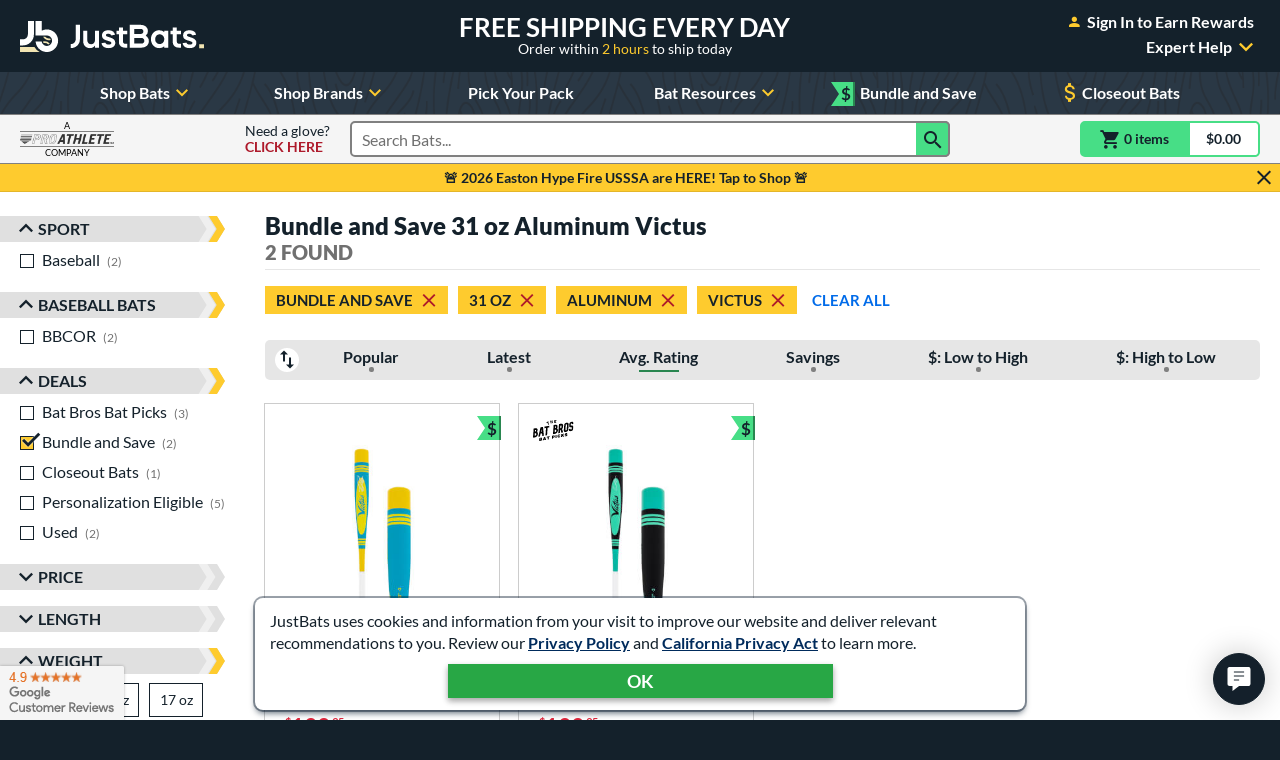

--- FILE ---
content_type: text/html; charset=utf-8
request_url: https://www.google.com/recaptcha/api2/anchor?ar=1&k=6Le0XdUaAAAAAG3KTbo4p6azg6wLF0dbxksuxHUP&co=aHR0cHM6Ly93d3cuanVzdGJhdHMuY29tOjQ0Mw..&hl=en&v=PoyoqOPhxBO7pBk68S4YbpHZ&size=invisible&anchor-ms=20000&execute-ms=30000&cb=z2f2y38dwbfb
body_size: 48611
content:
<!DOCTYPE HTML><html dir="ltr" lang="en"><head><meta http-equiv="Content-Type" content="text/html; charset=UTF-8">
<meta http-equiv="X-UA-Compatible" content="IE=edge">
<title>reCAPTCHA</title>
<style type="text/css">
/* cyrillic-ext */
@font-face {
  font-family: 'Roboto';
  font-style: normal;
  font-weight: 400;
  font-stretch: 100%;
  src: url(//fonts.gstatic.com/s/roboto/v48/KFO7CnqEu92Fr1ME7kSn66aGLdTylUAMa3GUBHMdazTgWw.woff2) format('woff2');
  unicode-range: U+0460-052F, U+1C80-1C8A, U+20B4, U+2DE0-2DFF, U+A640-A69F, U+FE2E-FE2F;
}
/* cyrillic */
@font-face {
  font-family: 'Roboto';
  font-style: normal;
  font-weight: 400;
  font-stretch: 100%;
  src: url(//fonts.gstatic.com/s/roboto/v48/KFO7CnqEu92Fr1ME7kSn66aGLdTylUAMa3iUBHMdazTgWw.woff2) format('woff2');
  unicode-range: U+0301, U+0400-045F, U+0490-0491, U+04B0-04B1, U+2116;
}
/* greek-ext */
@font-face {
  font-family: 'Roboto';
  font-style: normal;
  font-weight: 400;
  font-stretch: 100%;
  src: url(//fonts.gstatic.com/s/roboto/v48/KFO7CnqEu92Fr1ME7kSn66aGLdTylUAMa3CUBHMdazTgWw.woff2) format('woff2');
  unicode-range: U+1F00-1FFF;
}
/* greek */
@font-face {
  font-family: 'Roboto';
  font-style: normal;
  font-weight: 400;
  font-stretch: 100%;
  src: url(//fonts.gstatic.com/s/roboto/v48/KFO7CnqEu92Fr1ME7kSn66aGLdTylUAMa3-UBHMdazTgWw.woff2) format('woff2');
  unicode-range: U+0370-0377, U+037A-037F, U+0384-038A, U+038C, U+038E-03A1, U+03A3-03FF;
}
/* math */
@font-face {
  font-family: 'Roboto';
  font-style: normal;
  font-weight: 400;
  font-stretch: 100%;
  src: url(//fonts.gstatic.com/s/roboto/v48/KFO7CnqEu92Fr1ME7kSn66aGLdTylUAMawCUBHMdazTgWw.woff2) format('woff2');
  unicode-range: U+0302-0303, U+0305, U+0307-0308, U+0310, U+0312, U+0315, U+031A, U+0326-0327, U+032C, U+032F-0330, U+0332-0333, U+0338, U+033A, U+0346, U+034D, U+0391-03A1, U+03A3-03A9, U+03B1-03C9, U+03D1, U+03D5-03D6, U+03F0-03F1, U+03F4-03F5, U+2016-2017, U+2034-2038, U+203C, U+2040, U+2043, U+2047, U+2050, U+2057, U+205F, U+2070-2071, U+2074-208E, U+2090-209C, U+20D0-20DC, U+20E1, U+20E5-20EF, U+2100-2112, U+2114-2115, U+2117-2121, U+2123-214F, U+2190, U+2192, U+2194-21AE, U+21B0-21E5, U+21F1-21F2, U+21F4-2211, U+2213-2214, U+2216-22FF, U+2308-230B, U+2310, U+2319, U+231C-2321, U+2336-237A, U+237C, U+2395, U+239B-23B7, U+23D0, U+23DC-23E1, U+2474-2475, U+25AF, U+25B3, U+25B7, U+25BD, U+25C1, U+25CA, U+25CC, U+25FB, U+266D-266F, U+27C0-27FF, U+2900-2AFF, U+2B0E-2B11, U+2B30-2B4C, U+2BFE, U+3030, U+FF5B, U+FF5D, U+1D400-1D7FF, U+1EE00-1EEFF;
}
/* symbols */
@font-face {
  font-family: 'Roboto';
  font-style: normal;
  font-weight: 400;
  font-stretch: 100%;
  src: url(//fonts.gstatic.com/s/roboto/v48/KFO7CnqEu92Fr1ME7kSn66aGLdTylUAMaxKUBHMdazTgWw.woff2) format('woff2');
  unicode-range: U+0001-000C, U+000E-001F, U+007F-009F, U+20DD-20E0, U+20E2-20E4, U+2150-218F, U+2190, U+2192, U+2194-2199, U+21AF, U+21E6-21F0, U+21F3, U+2218-2219, U+2299, U+22C4-22C6, U+2300-243F, U+2440-244A, U+2460-24FF, U+25A0-27BF, U+2800-28FF, U+2921-2922, U+2981, U+29BF, U+29EB, U+2B00-2BFF, U+4DC0-4DFF, U+FFF9-FFFB, U+10140-1018E, U+10190-1019C, U+101A0, U+101D0-101FD, U+102E0-102FB, U+10E60-10E7E, U+1D2C0-1D2D3, U+1D2E0-1D37F, U+1F000-1F0FF, U+1F100-1F1AD, U+1F1E6-1F1FF, U+1F30D-1F30F, U+1F315, U+1F31C, U+1F31E, U+1F320-1F32C, U+1F336, U+1F378, U+1F37D, U+1F382, U+1F393-1F39F, U+1F3A7-1F3A8, U+1F3AC-1F3AF, U+1F3C2, U+1F3C4-1F3C6, U+1F3CA-1F3CE, U+1F3D4-1F3E0, U+1F3ED, U+1F3F1-1F3F3, U+1F3F5-1F3F7, U+1F408, U+1F415, U+1F41F, U+1F426, U+1F43F, U+1F441-1F442, U+1F444, U+1F446-1F449, U+1F44C-1F44E, U+1F453, U+1F46A, U+1F47D, U+1F4A3, U+1F4B0, U+1F4B3, U+1F4B9, U+1F4BB, U+1F4BF, U+1F4C8-1F4CB, U+1F4D6, U+1F4DA, U+1F4DF, U+1F4E3-1F4E6, U+1F4EA-1F4ED, U+1F4F7, U+1F4F9-1F4FB, U+1F4FD-1F4FE, U+1F503, U+1F507-1F50B, U+1F50D, U+1F512-1F513, U+1F53E-1F54A, U+1F54F-1F5FA, U+1F610, U+1F650-1F67F, U+1F687, U+1F68D, U+1F691, U+1F694, U+1F698, U+1F6AD, U+1F6B2, U+1F6B9-1F6BA, U+1F6BC, U+1F6C6-1F6CF, U+1F6D3-1F6D7, U+1F6E0-1F6EA, U+1F6F0-1F6F3, U+1F6F7-1F6FC, U+1F700-1F7FF, U+1F800-1F80B, U+1F810-1F847, U+1F850-1F859, U+1F860-1F887, U+1F890-1F8AD, U+1F8B0-1F8BB, U+1F8C0-1F8C1, U+1F900-1F90B, U+1F93B, U+1F946, U+1F984, U+1F996, U+1F9E9, U+1FA00-1FA6F, U+1FA70-1FA7C, U+1FA80-1FA89, U+1FA8F-1FAC6, U+1FACE-1FADC, U+1FADF-1FAE9, U+1FAF0-1FAF8, U+1FB00-1FBFF;
}
/* vietnamese */
@font-face {
  font-family: 'Roboto';
  font-style: normal;
  font-weight: 400;
  font-stretch: 100%;
  src: url(//fonts.gstatic.com/s/roboto/v48/KFO7CnqEu92Fr1ME7kSn66aGLdTylUAMa3OUBHMdazTgWw.woff2) format('woff2');
  unicode-range: U+0102-0103, U+0110-0111, U+0128-0129, U+0168-0169, U+01A0-01A1, U+01AF-01B0, U+0300-0301, U+0303-0304, U+0308-0309, U+0323, U+0329, U+1EA0-1EF9, U+20AB;
}
/* latin-ext */
@font-face {
  font-family: 'Roboto';
  font-style: normal;
  font-weight: 400;
  font-stretch: 100%;
  src: url(//fonts.gstatic.com/s/roboto/v48/KFO7CnqEu92Fr1ME7kSn66aGLdTylUAMa3KUBHMdazTgWw.woff2) format('woff2');
  unicode-range: U+0100-02BA, U+02BD-02C5, U+02C7-02CC, U+02CE-02D7, U+02DD-02FF, U+0304, U+0308, U+0329, U+1D00-1DBF, U+1E00-1E9F, U+1EF2-1EFF, U+2020, U+20A0-20AB, U+20AD-20C0, U+2113, U+2C60-2C7F, U+A720-A7FF;
}
/* latin */
@font-face {
  font-family: 'Roboto';
  font-style: normal;
  font-weight: 400;
  font-stretch: 100%;
  src: url(//fonts.gstatic.com/s/roboto/v48/KFO7CnqEu92Fr1ME7kSn66aGLdTylUAMa3yUBHMdazQ.woff2) format('woff2');
  unicode-range: U+0000-00FF, U+0131, U+0152-0153, U+02BB-02BC, U+02C6, U+02DA, U+02DC, U+0304, U+0308, U+0329, U+2000-206F, U+20AC, U+2122, U+2191, U+2193, U+2212, U+2215, U+FEFF, U+FFFD;
}
/* cyrillic-ext */
@font-face {
  font-family: 'Roboto';
  font-style: normal;
  font-weight: 500;
  font-stretch: 100%;
  src: url(//fonts.gstatic.com/s/roboto/v48/KFO7CnqEu92Fr1ME7kSn66aGLdTylUAMa3GUBHMdazTgWw.woff2) format('woff2');
  unicode-range: U+0460-052F, U+1C80-1C8A, U+20B4, U+2DE0-2DFF, U+A640-A69F, U+FE2E-FE2F;
}
/* cyrillic */
@font-face {
  font-family: 'Roboto';
  font-style: normal;
  font-weight: 500;
  font-stretch: 100%;
  src: url(//fonts.gstatic.com/s/roboto/v48/KFO7CnqEu92Fr1ME7kSn66aGLdTylUAMa3iUBHMdazTgWw.woff2) format('woff2');
  unicode-range: U+0301, U+0400-045F, U+0490-0491, U+04B0-04B1, U+2116;
}
/* greek-ext */
@font-face {
  font-family: 'Roboto';
  font-style: normal;
  font-weight: 500;
  font-stretch: 100%;
  src: url(//fonts.gstatic.com/s/roboto/v48/KFO7CnqEu92Fr1ME7kSn66aGLdTylUAMa3CUBHMdazTgWw.woff2) format('woff2');
  unicode-range: U+1F00-1FFF;
}
/* greek */
@font-face {
  font-family: 'Roboto';
  font-style: normal;
  font-weight: 500;
  font-stretch: 100%;
  src: url(//fonts.gstatic.com/s/roboto/v48/KFO7CnqEu92Fr1ME7kSn66aGLdTylUAMa3-UBHMdazTgWw.woff2) format('woff2');
  unicode-range: U+0370-0377, U+037A-037F, U+0384-038A, U+038C, U+038E-03A1, U+03A3-03FF;
}
/* math */
@font-face {
  font-family: 'Roboto';
  font-style: normal;
  font-weight: 500;
  font-stretch: 100%;
  src: url(//fonts.gstatic.com/s/roboto/v48/KFO7CnqEu92Fr1ME7kSn66aGLdTylUAMawCUBHMdazTgWw.woff2) format('woff2');
  unicode-range: U+0302-0303, U+0305, U+0307-0308, U+0310, U+0312, U+0315, U+031A, U+0326-0327, U+032C, U+032F-0330, U+0332-0333, U+0338, U+033A, U+0346, U+034D, U+0391-03A1, U+03A3-03A9, U+03B1-03C9, U+03D1, U+03D5-03D6, U+03F0-03F1, U+03F4-03F5, U+2016-2017, U+2034-2038, U+203C, U+2040, U+2043, U+2047, U+2050, U+2057, U+205F, U+2070-2071, U+2074-208E, U+2090-209C, U+20D0-20DC, U+20E1, U+20E5-20EF, U+2100-2112, U+2114-2115, U+2117-2121, U+2123-214F, U+2190, U+2192, U+2194-21AE, U+21B0-21E5, U+21F1-21F2, U+21F4-2211, U+2213-2214, U+2216-22FF, U+2308-230B, U+2310, U+2319, U+231C-2321, U+2336-237A, U+237C, U+2395, U+239B-23B7, U+23D0, U+23DC-23E1, U+2474-2475, U+25AF, U+25B3, U+25B7, U+25BD, U+25C1, U+25CA, U+25CC, U+25FB, U+266D-266F, U+27C0-27FF, U+2900-2AFF, U+2B0E-2B11, U+2B30-2B4C, U+2BFE, U+3030, U+FF5B, U+FF5D, U+1D400-1D7FF, U+1EE00-1EEFF;
}
/* symbols */
@font-face {
  font-family: 'Roboto';
  font-style: normal;
  font-weight: 500;
  font-stretch: 100%;
  src: url(//fonts.gstatic.com/s/roboto/v48/KFO7CnqEu92Fr1ME7kSn66aGLdTylUAMaxKUBHMdazTgWw.woff2) format('woff2');
  unicode-range: U+0001-000C, U+000E-001F, U+007F-009F, U+20DD-20E0, U+20E2-20E4, U+2150-218F, U+2190, U+2192, U+2194-2199, U+21AF, U+21E6-21F0, U+21F3, U+2218-2219, U+2299, U+22C4-22C6, U+2300-243F, U+2440-244A, U+2460-24FF, U+25A0-27BF, U+2800-28FF, U+2921-2922, U+2981, U+29BF, U+29EB, U+2B00-2BFF, U+4DC0-4DFF, U+FFF9-FFFB, U+10140-1018E, U+10190-1019C, U+101A0, U+101D0-101FD, U+102E0-102FB, U+10E60-10E7E, U+1D2C0-1D2D3, U+1D2E0-1D37F, U+1F000-1F0FF, U+1F100-1F1AD, U+1F1E6-1F1FF, U+1F30D-1F30F, U+1F315, U+1F31C, U+1F31E, U+1F320-1F32C, U+1F336, U+1F378, U+1F37D, U+1F382, U+1F393-1F39F, U+1F3A7-1F3A8, U+1F3AC-1F3AF, U+1F3C2, U+1F3C4-1F3C6, U+1F3CA-1F3CE, U+1F3D4-1F3E0, U+1F3ED, U+1F3F1-1F3F3, U+1F3F5-1F3F7, U+1F408, U+1F415, U+1F41F, U+1F426, U+1F43F, U+1F441-1F442, U+1F444, U+1F446-1F449, U+1F44C-1F44E, U+1F453, U+1F46A, U+1F47D, U+1F4A3, U+1F4B0, U+1F4B3, U+1F4B9, U+1F4BB, U+1F4BF, U+1F4C8-1F4CB, U+1F4D6, U+1F4DA, U+1F4DF, U+1F4E3-1F4E6, U+1F4EA-1F4ED, U+1F4F7, U+1F4F9-1F4FB, U+1F4FD-1F4FE, U+1F503, U+1F507-1F50B, U+1F50D, U+1F512-1F513, U+1F53E-1F54A, U+1F54F-1F5FA, U+1F610, U+1F650-1F67F, U+1F687, U+1F68D, U+1F691, U+1F694, U+1F698, U+1F6AD, U+1F6B2, U+1F6B9-1F6BA, U+1F6BC, U+1F6C6-1F6CF, U+1F6D3-1F6D7, U+1F6E0-1F6EA, U+1F6F0-1F6F3, U+1F6F7-1F6FC, U+1F700-1F7FF, U+1F800-1F80B, U+1F810-1F847, U+1F850-1F859, U+1F860-1F887, U+1F890-1F8AD, U+1F8B0-1F8BB, U+1F8C0-1F8C1, U+1F900-1F90B, U+1F93B, U+1F946, U+1F984, U+1F996, U+1F9E9, U+1FA00-1FA6F, U+1FA70-1FA7C, U+1FA80-1FA89, U+1FA8F-1FAC6, U+1FACE-1FADC, U+1FADF-1FAE9, U+1FAF0-1FAF8, U+1FB00-1FBFF;
}
/* vietnamese */
@font-face {
  font-family: 'Roboto';
  font-style: normal;
  font-weight: 500;
  font-stretch: 100%;
  src: url(//fonts.gstatic.com/s/roboto/v48/KFO7CnqEu92Fr1ME7kSn66aGLdTylUAMa3OUBHMdazTgWw.woff2) format('woff2');
  unicode-range: U+0102-0103, U+0110-0111, U+0128-0129, U+0168-0169, U+01A0-01A1, U+01AF-01B0, U+0300-0301, U+0303-0304, U+0308-0309, U+0323, U+0329, U+1EA0-1EF9, U+20AB;
}
/* latin-ext */
@font-face {
  font-family: 'Roboto';
  font-style: normal;
  font-weight: 500;
  font-stretch: 100%;
  src: url(//fonts.gstatic.com/s/roboto/v48/KFO7CnqEu92Fr1ME7kSn66aGLdTylUAMa3KUBHMdazTgWw.woff2) format('woff2');
  unicode-range: U+0100-02BA, U+02BD-02C5, U+02C7-02CC, U+02CE-02D7, U+02DD-02FF, U+0304, U+0308, U+0329, U+1D00-1DBF, U+1E00-1E9F, U+1EF2-1EFF, U+2020, U+20A0-20AB, U+20AD-20C0, U+2113, U+2C60-2C7F, U+A720-A7FF;
}
/* latin */
@font-face {
  font-family: 'Roboto';
  font-style: normal;
  font-weight: 500;
  font-stretch: 100%;
  src: url(//fonts.gstatic.com/s/roboto/v48/KFO7CnqEu92Fr1ME7kSn66aGLdTylUAMa3yUBHMdazQ.woff2) format('woff2');
  unicode-range: U+0000-00FF, U+0131, U+0152-0153, U+02BB-02BC, U+02C6, U+02DA, U+02DC, U+0304, U+0308, U+0329, U+2000-206F, U+20AC, U+2122, U+2191, U+2193, U+2212, U+2215, U+FEFF, U+FFFD;
}
/* cyrillic-ext */
@font-face {
  font-family: 'Roboto';
  font-style: normal;
  font-weight: 900;
  font-stretch: 100%;
  src: url(//fonts.gstatic.com/s/roboto/v48/KFO7CnqEu92Fr1ME7kSn66aGLdTylUAMa3GUBHMdazTgWw.woff2) format('woff2');
  unicode-range: U+0460-052F, U+1C80-1C8A, U+20B4, U+2DE0-2DFF, U+A640-A69F, U+FE2E-FE2F;
}
/* cyrillic */
@font-face {
  font-family: 'Roboto';
  font-style: normal;
  font-weight: 900;
  font-stretch: 100%;
  src: url(//fonts.gstatic.com/s/roboto/v48/KFO7CnqEu92Fr1ME7kSn66aGLdTylUAMa3iUBHMdazTgWw.woff2) format('woff2');
  unicode-range: U+0301, U+0400-045F, U+0490-0491, U+04B0-04B1, U+2116;
}
/* greek-ext */
@font-face {
  font-family: 'Roboto';
  font-style: normal;
  font-weight: 900;
  font-stretch: 100%;
  src: url(//fonts.gstatic.com/s/roboto/v48/KFO7CnqEu92Fr1ME7kSn66aGLdTylUAMa3CUBHMdazTgWw.woff2) format('woff2');
  unicode-range: U+1F00-1FFF;
}
/* greek */
@font-face {
  font-family: 'Roboto';
  font-style: normal;
  font-weight: 900;
  font-stretch: 100%;
  src: url(//fonts.gstatic.com/s/roboto/v48/KFO7CnqEu92Fr1ME7kSn66aGLdTylUAMa3-UBHMdazTgWw.woff2) format('woff2');
  unicode-range: U+0370-0377, U+037A-037F, U+0384-038A, U+038C, U+038E-03A1, U+03A3-03FF;
}
/* math */
@font-face {
  font-family: 'Roboto';
  font-style: normal;
  font-weight: 900;
  font-stretch: 100%;
  src: url(//fonts.gstatic.com/s/roboto/v48/KFO7CnqEu92Fr1ME7kSn66aGLdTylUAMawCUBHMdazTgWw.woff2) format('woff2');
  unicode-range: U+0302-0303, U+0305, U+0307-0308, U+0310, U+0312, U+0315, U+031A, U+0326-0327, U+032C, U+032F-0330, U+0332-0333, U+0338, U+033A, U+0346, U+034D, U+0391-03A1, U+03A3-03A9, U+03B1-03C9, U+03D1, U+03D5-03D6, U+03F0-03F1, U+03F4-03F5, U+2016-2017, U+2034-2038, U+203C, U+2040, U+2043, U+2047, U+2050, U+2057, U+205F, U+2070-2071, U+2074-208E, U+2090-209C, U+20D0-20DC, U+20E1, U+20E5-20EF, U+2100-2112, U+2114-2115, U+2117-2121, U+2123-214F, U+2190, U+2192, U+2194-21AE, U+21B0-21E5, U+21F1-21F2, U+21F4-2211, U+2213-2214, U+2216-22FF, U+2308-230B, U+2310, U+2319, U+231C-2321, U+2336-237A, U+237C, U+2395, U+239B-23B7, U+23D0, U+23DC-23E1, U+2474-2475, U+25AF, U+25B3, U+25B7, U+25BD, U+25C1, U+25CA, U+25CC, U+25FB, U+266D-266F, U+27C0-27FF, U+2900-2AFF, U+2B0E-2B11, U+2B30-2B4C, U+2BFE, U+3030, U+FF5B, U+FF5D, U+1D400-1D7FF, U+1EE00-1EEFF;
}
/* symbols */
@font-face {
  font-family: 'Roboto';
  font-style: normal;
  font-weight: 900;
  font-stretch: 100%;
  src: url(//fonts.gstatic.com/s/roboto/v48/KFO7CnqEu92Fr1ME7kSn66aGLdTylUAMaxKUBHMdazTgWw.woff2) format('woff2');
  unicode-range: U+0001-000C, U+000E-001F, U+007F-009F, U+20DD-20E0, U+20E2-20E4, U+2150-218F, U+2190, U+2192, U+2194-2199, U+21AF, U+21E6-21F0, U+21F3, U+2218-2219, U+2299, U+22C4-22C6, U+2300-243F, U+2440-244A, U+2460-24FF, U+25A0-27BF, U+2800-28FF, U+2921-2922, U+2981, U+29BF, U+29EB, U+2B00-2BFF, U+4DC0-4DFF, U+FFF9-FFFB, U+10140-1018E, U+10190-1019C, U+101A0, U+101D0-101FD, U+102E0-102FB, U+10E60-10E7E, U+1D2C0-1D2D3, U+1D2E0-1D37F, U+1F000-1F0FF, U+1F100-1F1AD, U+1F1E6-1F1FF, U+1F30D-1F30F, U+1F315, U+1F31C, U+1F31E, U+1F320-1F32C, U+1F336, U+1F378, U+1F37D, U+1F382, U+1F393-1F39F, U+1F3A7-1F3A8, U+1F3AC-1F3AF, U+1F3C2, U+1F3C4-1F3C6, U+1F3CA-1F3CE, U+1F3D4-1F3E0, U+1F3ED, U+1F3F1-1F3F3, U+1F3F5-1F3F7, U+1F408, U+1F415, U+1F41F, U+1F426, U+1F43F, U+1F441-1F442, U+1F444, U+1F446-1F449, U+1F44C-1F44E, U+1F453, U+1F46A, U+1F47D, U+1F4A3, U+1F4B0, U+1F4B3, U+1F4B9, U+1F4BB, U+1F4BF, U+1F4C8-1F4CB, U+1F4D6, U+1F4DA, U+1F4DF, U+1F4E3-1F4E6, U+1F4EA-1F4ED, U+1F4F7, U+1F4F9-1F4FB, U+1F4FD-1F4FE, U+1F503, U+1F507-1F50B, U+1F50D, U+1F512-1F513, U+1F53E-1F54A, U+1F54F-1F5FA, U+1F610, U+1F650-1F67F, U+1F687, U+1F68D, U+1F691, U+1F694, U+1F698, U+1F6AD, U+1F6B2, U+1F6B9-1F6BA, U+1F6BC, U+1F6C6-1F6CF, U+1F6D3-1F6D7, U+1F6E0-1F6EA, U+1F6F0-1F6F3, U+1F6F7-1F6FC, U+1F700-1F7FF, U+1F800-1F80B, U+1F810-1F847, U+1F850-1F859, U+1F860-1F887, U+1F890-1F8AD, U+1F8B0-1F8BB, U+1F8C0-1F8C1, U+1F900-1F90B, U+1F93B, U+1F946, U+1F984, U+1F996, U+1F9E9, U+1FA00-1FA6F, U+1FA70-1FA7C, U+1FA80-1FA89, U+1FA8F-1FAC6, U+1FACE-1FADC, U+1FADF-1FAE9, U+1FAF0-1FAF8, U+1FB00-1FBFF;
}
/* vietnamese */
@font-face {
  font-family: 'Roboto';
  font-style: normal;
  font-weight: 900;
  font-stretch: 100%;
  src: url(//fonts.gstatic.com/s/roboto/v48/KFO7CnqEu92Fr1ME7kSn66aGLdTylUAMa3OUBHMdazTgWw.woff2) format('woff2');
  unicode-range: U+0102-0103, U+0110-0111, U+0128-0129, U+0168-0169, U+01A0-01A1, U+01AF-01B0, U+0300-0301, U+0303-0304, U+0308-0309, U+0323, U+0329, U+1EA0-1EF9, U+20AB;
}
/* latin-ext */
@font-face {
  font-family: 'Roboto';
  font-style: normal;
  font-weight: 900;
  font-stretch: 100%;
  src: url(//fonts.gstatic.com/s/roboto/v48/KFO7CnqEu92Fr1ME7kSn66aGLdTylUAMa3KUBHMdazTgWw.woff2) format('woff2');
  unicode-range: U+0100-02BA, U+02BD-02C5, U+02C7-02CC, U+02CE-02D7, U+02DD-02FF, U+0304, U+0308, U+0329, U+1D00-1DBF, U+1E00-1E9F, U+1EF2-1EFF, U+2020, U+20A0-20AB, U+20AD-20C0, U+2113, U+2C60-2C7F, U+A720-A7FF;
}
/* latin */
@font-face {
  font-family: 'Roboto';
  font-style: normal;
  font-weight: 900;
  font-stretch: 100%;
  src: url(//fonts.gstatic.com/s/roboto/v48/KFO7CnqEu92Fr1ME7kSn66aGLdTylUAMa3yUBHMdazQ.woff2) format('woff2');
  unicode-range: U+0000-00FF, U+0131, U+0152-0153, U+02BB-02BC, U+02C6, U+02DA, U+02DC, U+0304, U+0308, U+0329, U+2000-206F, U+20AC, U+2122, U+2191, U+2193, U+2212, U+2215, U+FEFF, U+FFFD;
}

</style>
<link rel="stylesheet" type="text/css" href="https://www.gstatic.com/recaptcha/releases/PoyoqOPhxBO7pBk68S4YbpHZ/styles__ltr.css">
<script nonce="8uxxrVMQGS5dWR0pBp-Qwg" type="text/javascript">window['__recaptcha_api'] = 'https://www.google.com/recaptcha/api2/';</script>
<script type="text/javascript" src="https://www.gstatic.com/recaptcha/releases/PoyoqOPhxBO7pBk68S4YbpHZ/recaptcha__en.js" nonce="8uxxrVMQGS5dWR0pBp-Qwg">
      
    </script></head>
<body><div id="rc-anchor-alert" class="rc-anchor-alert"></div>
<input type="hidden" id="recaptcha-token" value="[base64]">
<script type="text/javascript" nonce="8uxxrVMQGS5dWR0pBp-Qwg">
      recaptcha.anchor.Main.init("[\x22ainput\x22,[\x22bgdata\x22,\x22\x22,\[base64]/[base64]/[base64]/[base64]/[base64]/[base64]/KGcoTywyNTMsTy5PKSxVRyhPLEMpKTpnKE8sMjUzLEMpLE8pKSxsKSksTykpfSxieT1mdW5jdGlvbihDLE8sdSxsKXtmb3IobD0odT1SKEMpLDApO08+MDtPLS0pbD1sPDw4fFooQyk7ZyhDLHUsbCl9LFVHPWZ1bmN0aW9uKEMsTyl7Qy5pLmxlbmd0aD4xMDQ/[base64]/[base64]/[base64]/[base64]/[base64]/[base64]/[base64]\\u003d\x22,\[base64]\\u003d\x22,\x22w43Cky5PwoHDqSfCmMKiXMKQw5vCjBtcw45rHMOYw4VBOVXCqXVHc8OGwqjDnMOMw5zCpzhqwqgNJTXDqTHCtHTDlsOzWBs9w7bDqMOkw6/Dn8KLwovCgcOLEQzCrMK9w4/DqnY4wqvClXHDncO8ZcKXwpjCpsK0dwDDi13CqcKFJMKowqzCl05mw7LCscO4w717OcKZAU/ClMKQcVNIw5DCihZNV8OUwpFncMKqw7ZawpcJw4YtwrA5esKsw6XCnMKfwpLDtsK7IEnDvnjDnXbCpQtBworCuTcqbcKgw4VqQ8KOAy8vEiBCLsOswpbDisK3w4DCq8KgZcOxC20cC8KYaFYTwovDjsOaw4PCjsO3w4k9w65PIsOlwqPDnjTDmHkAw5pUw5lBwq/Ck1sOMVp1wo55w77CtcKUU1g4eMOcw5MkFFBzwrFxw6AeF1k0wq7Cul/DkEgOR8K3awnCusOdDk5yCVfDt8OawoLCkxQEasOOw6TCpw5AFVnDmjLDlX8UwoF3IsKsw73Cm8KbIhsWw4LCjjbCkBNYwoE/w5LCkVwObiYmwqLCkMKKKsKcAgrCt0rDnsKtwrbDqG55WcKgZX7DphrCucOLwrZ+SAzCs8KHYyksHwTDocO6wpxnw7TDosO9w6TCkcOLwr3CqhfCsVk9OHlVw77CnsOVFT3DjMO6wpVtwr7DvsObwoDChMOGw6jCs8OKwrvCu8KBMcO4c8K7wq3CkWd0w7/CojU+XsODFg00A8Okw49YwoRUw4fDmMOzLUpCwqEyZsOpwqJCw7TCkGnCnXLCm3kgwonCjFFpw4l1H1fCvXDDu8OjMcO8ey4hc8Kre8O/DF3Dth/ChcKzZhrDgMOFwrjCrSwjQMOuUsO9w7AjQsOuw6/CpCwbw57ClsOmFCPDvTfCqcKTw4XDrhDDlkUaV8KKOC/DjWDCusObw7EabcK7bQU2YMKfw7PClyfDucKCCMOgw4PDrcKPwqcNQj/CkWjDoS4Uw7BFwr7Ds8Kaw73CtcKLw6zDuAhBQsKqd3c6cErDm2o4wpXDt2/[base64]/CmFgSw5nDtcO/wpzCuMKCw4LDvsKewqU7wrXDrAoiwoEICRZzR8K/w4XDlwjCmAjCiC9/[base64]/Dv8KnHzp+w7sbbsKrQMKNTwbDs0XDisKUD8OkfcOKUsKuYl9Tw6Iyw5p4w4lzRMOjw4/CrWvDksObw7fCgMK/w5LDhMKEw7DCpcOIw4fDsCVZZiRjW8KYwrwsOGjCnTbDij3CncKFDMK5w6QmOcKWOsK1ZcKmP0xAE8O6NABoOxLCsB7Dui1zIsK4w5bDnsOIw4QoDXzCk1QQwr/DmhLChFFqwp/[base64]/w7xGwqnDlBbCil3CqQTCg8KuAcK4FnJTGDIbdMKxFcOYNcKlOS49w4nCpn3DjcOVQ8KXwrHCl8OqwrhMRcK/wo7CsQfDt8OTwoXCsVZQwqt7wqvDvcK3w43DiXjDmRp7w6jCncKnwoEyw5/Dtm4IwpzChS9MOMONb8Ohw6t0wqpww5DCjcOKGAhww7BMw6vDuz3DmEnDrBLDrmYEw5kgVcKSRHjDgRoEY2cKWMOXwp/ClgtzwpvDjMO4w4/DpF8EZnELwr/[base64]/CtXlMwpEOZMKCw5R7RMOzGUDDlH/[base64]/DjifDhFPCpFfDjXnDlSjCvBg+fno3wpLCiCvDvsKAUitDLivDl8KKeiDDpSXDkjDCgcK1w4XCqcKZIl/[base64]/DuHPDvxVnbMOdwpRYw40DFcOiwqDDk8KzahvCnA8vLALCk8O9FsKcwpjDsTLCi2MJUcKMwqhrw7Rra3c9w6/[base64]/Djh1lOlonwogFw43Dr8Onw4dww4FOQ8O/bzs+GRRSQizCqsKjw5QRwpYlw5jDs8OFHcOZecKwOkXCqjLDs8K6MF45TGINw7JyNT3DtsKUZcOswqbDnXPDjsK1woXDsMOQworDnybDmsKZC3nCmsKbwprCtMKvw7/DoMOTOjHCrFvDpsOpwpbCscO5Q8KYw57DjkgyAx0UesK5cR1SCcKrKsO/Ehh+wpzDs8KhXMKhQBknw5jDoxAWwoM+WcK0w5/[base64]/w7oZSzhjbsOMw6HCrBDDrMOuFcO4bsO8YsKew5hXd3orVScGcwFvwqzDgW4FNwlQw4lFw5Abw6DDlRBcSxpvKHjCgsK3w4xCWwUfM8OvwrXDoD/CqMOtBHfDoxBYFGZWwqPCuDolwq4me2/ChMO7woHCijDCgBnDoQQvw4bDpMKRw74Fw5B7PlHDuMKcwqnDssOxRsOfM8OtwoBUwosPcgDDlcK2wpPCkDYifmzDrsOQU8Kow7FjwqLCp1diEsOTD8K4YlbDnGkCE1LCvlPDvcOewqYTcMKTe8Kiw4J/JMKCO8Oow5nCmFHCtMObw6wFY8OHSxp0BsOhw6XCn8ODw5XCh3t4w7d6wrXCq2AFEBx6w5PCgg7Ds30xbB4qNTt9w5XClzokDxB2T8K9w4AAw63Cl8KQacOwwr1KFMOvEcK2XnJcw43DuyHDmsKlwpbCgkTDvH/[base64]/UVfDjBcJP8OId3fCg8OOS8KLwpxUQ8K3worDk8Ouw6bCu0jCmFgrYRlQN18Zw4rDmR9UUA7Cm3Z/wq7CiMOfw7NkFcOSwqbDjEhrIsKZBz7Cnl7DhlgvwqDDh8O9CU8aw6LDq2/Do8OKLcKpwocfwpUawosmc8OaQMKkw4jDkcK6LAJPw7HDk8KPw7IydMO/w6TCiQXCv8O2w7lWw6LDm8KLwovCmcKFw5TDksKfw5FPw57Dm8O/c0AWEMKnw73DoMOsw48tHhkxwqtUaW/CmiTDiMO4w5fCkcKtecOhZgnDgDEDwpY+w5RRwobCgxjDr8O/ZG7DtEPDoMOjwqrDpxnCkhTCg8OewppsaiDCtV0ywpliw5t/w4FPbsOUUjN2w7rDn8Ksw6vClH/[base64]/TcKGc2nCjMKnNMOgw44IR8K5w7PDtHh9wphnQnE8w4PDt0nDrsKawrjDnsKFATErw7vDjcOgwqrCrGbCsgNGw61qRMOib8OLwpLCkcKGwpjCsVXCpsOoUMK9IsKtwpnDn2V3cEV1QsKXVsKdJcKBwobCh8OPw6k5w6dyw4fDhwdQwoXCgBjDqVXCvx3Co2A/[base64]/Dv8KYNgrDgsOxasO1w57CjwTCkMKbbRErJcK8XgM7ZsOqFQXDtC8JKcK7w7nCucKTDU/DpkvCusOaw4TCqcO0fMKUw6TCjy3Cm8Kvw4NIwp4aEyHDphMhwqc/wrdAI2Zaw6DCkcKnNcOiT1jDtEUvwonDh8Kaw4DDhUNfw4HDr8KvZMKucw8HQiPDhCAkb8KMwoHDp0IUHl1ieSTCjEfDjEZSwrI+LQbDoTzDmDFAKsOtwqLCvUXDgsKdZGRuwrh/ZWsZw7/[base64]/DrUUtwpJHcC/Cihlvw7LCicKTOB/Ch8K9OsO8wp7Dv0ozI8Oow6XCvxdHMsOxw40Kw5BIw7DDkxbDoQQpDsO8w5wjw68dw7MVYsOxfRDDhMOxw7ACXMKNSsKqLEnDl8KaM1sKw6A/[base64]/[base64]/Djj3Ch8Olw7cvw6bDtxPDogBodWzChHLDsmB0KUDDvwTCqMKzwr7DnsKzw5sCasOeecOYwpHDoAjDiwjCghfDoUTDgVvCjsKuw5hJwo8ww494WQ/CtMOuwqXDi8K1w6PCkVzDjcKkw7dQGSIfwrAcw6gaZCjCisOjw5ckw597PA/[base64]/DlsOsFE3Cv8OjI8KkB8OZworDgBtqB8K3wpvDncKkFMOuw78Mw5zClTYhw4kFc8Kew5bClMO+YMOSXWjCtX8Wex5eQTvCpwfCi8K/QVkYw73DtkJxwqDDicK1w6nCpsOZWkjCqgjDoxLDrUJ3JcODFUx8wqTCrMOJJcOjN1sCcsKlwqI0w4PDuMOta8OqVRHDh1fCi8KML8O6IcKSw58Mw5zCsTYGasK9w7MxwqVHwosbw75uw64dwp/Dq8K0f1TClE8uTw7Dk1fCmAZpXQ4jw5Aew5LDvsKHwql3V8OvaxJIY8KVFsKuCcK5wrpqwr9va8OlRHtXwpPCscOtwr/CpyZcYm3CigVPF8KcZEfClUHDv1zCtsKrXcOkw57CmsOZe8Oec2DDk8OPw6dww5Q3O8Knwr/Dh2bChMK7XlIOwqQGw67CiTLDl3vCihMiw6AXNTfDvsOGwr7DhMONRMK2wpvDpT/[base64]/wrFcTyJ3B8Ouw6EqfsKuYMKtV8O0IgHCksO7w4lYw6vDksODw4HDj8OcDgrDncKtbMOUMMKCR1fChyHDvsOMw6DCr8O5w6tlwqTDksOxw4zCkMOBcFNGGcOswoFgwo/[base64]/w79JQcOWIg7Cgg1XwqcpTMKHBcKUwr83w53DqcOaaMOUFMKDX1s3wqzDuMKTcQZNUcKBw7Iwwp/[base64]/CklZ8w45kTcOyw4/CmMOqfiVhw4bCosOaL8Kje1pkwoEodMOowq9eOMKpCsOqwrY7w47CilFCE8OuJcO5EQHDk8O6Y8O6w5jCqAAtOFNUIl91BgU4wr3DniBFd8OFw6HDlcOJw4fCt8OUOMOkwo3DtsKxw7zDtys9bMOlOFvDkMO7w5lTw6nCocO/Y8OaRT/CgAfConcww7vCicOAwqNAbko6Y8OBHXrCjMOWwq7DkEFvX8OoQDHDkm5Nw6rCm8KBMxnDpH5Cw4vCkwPDhCB8C3TCohgFIgczE8KLw5bDnjLCiMOOWnkjwrtfwpTDqUtaPsKlGiTDuDc1w6zCtxM4GsOSw4HCswthU2zCnsKyWDkJVxvCkGZXwqt/w44wVHdtw4wFDsOpXcKgPyoyKH10w4zDsMKBFWrDgAg6SG7CiXdgTcKAMsKCwopMfkUsw6Qaw4TCnxLDt8K+wrBWRUvDoMK+dV7CgjMmw7RQPD5uBSh6w7PDtcObw4bDmcKcw57ClgbCkgdIRsO8w4ZYFsKZMGHCl11fwrvCrsK5w5zDlMKXw7zDrizChh/DksOIwocJwpvClsOzYlJLc8Kww4vDgGvDsRbCvgfCvcKQFxdcNBkAZG8aw6YDw6BxwrrDgcKTwplpw5DDtG3ChT3DlR0tCMOwIUNZXsKOT8OvwrfDt8OFLhJewqTDgsKzw4sYw7HDs8K6EjvDrsOfMyXDnlhiwr8XWMK+Xktvw6Aswr1YwrLCtx/Cmxdsw4zDicKqw7Zqc8Ofwp/DtsKBwrjDpXPCtj1LcU7Cv8KiTB8pwrd9wrxAw5TDo1IAM8KfficUf2fCtsKTwo3DlGxowrN1MQIMHiIlw71yES4Sw6hLwrI6Sh5Mw67DncO/w7LCqMKWw5ZYMMOCw7jCnMK/L0DDkXvCmcKXOcKRR8KWw67Dg8KBBSRBNEDDiXEGCcKkUcKmcWwFDm4Kw69Lw7jCusO4fGU6L8K1w7fDgMOIdsKnwp/DpMKSCkzDpUZnw5EVAUtcw4Vxw7/DgcKSL8KjAzsXNsKSw5Q1OGoMdT/DvMOOw7FNw73Dnj3CmygXc391woFHwqDDjsOhwoYuwo3DrxXCr8KkN8Okw7HDnsOPXhPCpkHDo8O2w6wSbQMBw7MgwrtCw77CkX/DknEpIMKCTi5KwqPCvDLCkMOLLMKnCcKqRMKyw43CusKDw4N6VRFTw5LDiMOMwrfDjsKDw4gPfsOUdcOuw7JkwqXDsmXCmcK/w6HCmRrDgE5gFDPDqcOPw5hWw7vCnnbCosOIJMKBHcK9wrvDqcOjw7YhwoTCkTrCqsKGw5PCjWzClMOXKMO6ScOabRLCiMKDa8K8IEFXwrZbw7zDnlPCjsOfw6BIwp8XX24pw5fDpcO0wr/CjsO5wofDs8Kgw4EjwoppB8KAQsOlw7nCqsO9w5nCjsKJw40rw5vDhzVyOmFvdMKww6Jzw6DDtnTDkCjDjsOwwrLCtDvCisOHwqNWw6TDgk3Cuj5Rw5huAcKDW8KDZ0XDhMO6wqEOD8KbTgoOR8OGwo0ow5nDigfDvcK8wq4/dV1+w4wwQDFDw4BWb8O0KEbDqcKWQ33CtsKvE8KPHhrChwDCscKkwqLCjcKUBSt1w4lHwrRrJl1qO8OOT8KRwpXCgsK+HVrDkcOlwp4owq0Sw6R0wrPCt8KhYMO2w6LDq27Dm3XCvcK0JsKsHzYJwqrDl8K6wobClztbw7/CgMKVw5QrRcONQcKof8OHeVIrVcOgwpjCrVExPcOyVUQcZgjCtXLDu8KVHlhtw4PDhidfwrh2KXDDjCJqwqfDrD7CsVthZ2h0w57CgVxCbMO8wpEKwrTDg34Nw7vCv1MtbsOwAMKJQsOcV8O/aUfDhBdtw6/ChCTCmyNERcKxw6lUwrfDq8OfBMKPFSHCrMOxQMOuDcKsw4XDj8O2Fh98bMKow47CvGPCtlAnwrQKYMOhwqjCkcOoGCwATsObw77Dk0ITXMOzw5XCpkXDhsOFw5FgJXh6wrPDn1/CmsOIw5wMw5TDpMKgwrnDsV8YXUbCksKNCsKfwpvDqMKDw7ssw5zCgcOuLEzDssKGVDvCm8K8Wi7CiwPCr8OUUQrCsCXDocK2w5p3HcOHXcKPAcKAGkvDoMOxFMO5EsOYb8KBwp/Ds8K8YEx5w6TCkcOkAxXDtcOoBsK1OMOQwr5mwolDScKMw5HDhcOwZ8O5MwnCh2HClsK9wrVMwqdhw5Mxw6/CkVzDvUXDkj7CkBzDqcO/[base64]/QMOhw77CqMOkw77DpcK3IGsTIHZ+wpHDisKAG1TDj2xIDsOcGcOFw6TDqcKsO8ORYsKbwqPDk8O4wpvDusOlJy5Rw51EwphEM8OKK8O8ZsKMw6hHLcOiHWzDv2PDpMKcw6w6U0LDuTbDr8KhPcOfUcO7TcO/[base64]/DrsKCw5bCrUPDuMKYVsKpw5XDjMKieMO5woXCrG/DpsOTPUHDrlw4dMOxwrbCh8K4ChZwwrlYwq0BMEINesKXwoXDjsKJwpPConXCgsKAw414Ni/CqcKWZ8KMwrPCqyYXwpPCksOzwoUbMsOpwoMXS8KPIwTCmsOnLSbDnFXDjw/DvyPDksOxw5UywpvDkn9mOAdYw5fDokLCkB5hGXoeC8KQDMKmd3LDmMOLOXc5VhPDtRjDucOdw6QxwpDDscK3wp8Aw6Yqw7TCoF/DtsKCZQfChgDCqTRMw63DicODwrhvbcO+w4XDg2Nhw6LCoMKxw4ICw5XCjDhbKsOSGj7Dn8KnZ8KJw4YUwpkoOFnCvMK3GT7ChVlkwpZqQ8OFwq/DmCPCrcK3w4dPw4fCoUc/w5sBwqzDvyvDmQHDlMOww7rDuinDssKTwpfCjMO1woEGw7TDnA1VSGlIwr1rT8KeZsO9EMODwr1fQBDDuGTDnybDosKQD0DDssKJwpDCqDgQw5vCmsOCIwbClVBzRcK1Rg/[base64]/Cr0RCwokWw7TDhcKbXXkWwq3DmD02w7vDiRDCgmx7V3XCoMOQw6vCgixfw7TDicKKbmVIw7DDpQAAwp7Chn0tw5HCmMKAa8Kww5Zmw482UsO5ekrDl8KmH8KvQSjDgiVrFG1xMUPDmFFrOnbDscOaA3kXw6Nsw6IjOlc0PMOrwr/Cq0/Ck8ORUB/CrcKCLWowwrdVwrxmfsOsacOjwpkawoLDs8ONwocCwqpgwrQsPQzDsXfCpMKnfVUzw5zChDDCnsK7wqsVIsOtw5fCs3EHUcK2GF3Cg8OxUsOgw7oLw59Zw7dyw48qFcOFXQc6wqxnw4/DsMKeFlkzwp7CnDMlX8KPw7XCr8O1w4g6dynCmsOzWcOUJx3DsXfDnUvCjcOBTizDqF3CnGvDvMOdwqjCkX9ILnQzWxQpQsKPTsOpw5LCg2XDum9Ww43CrXIbG1zDp1nDmcObwpLDh3Eaf8OJwogjw71bwprCucKOw4wLZsOEfiAQwpY9w4/Dl8KmJB0KJ3kEw4EJw74nw5nDmjXDsMK+wpJyEcOFwq3DmETCtCPCqcK6bgXCqEJtX2/CgcKEeXERRgXDusKDdxdmUsOLw7ZWRsObw7rCkQ/[base64]/DlsKMQ8KdF8KyMMOXw7rDusOewo0kw4gKw7LDv1PCkwIcRUh6w6dLw5rClE5+UGZsXSF7w7YQeWBKH8OYworCoAHCkAErK8OJw6xBw7Q8wozDn8OywrsyKEXDqsKvEXPCkkUtwrdewqjCscKQfMK/w5hSwqrCt19CCsO+woLDhHjDiBbDisKbw5BBwpVxMF1gwpDDr8O+w5/ChhJow7XDqMKMw61mREZnwp7Cvh7Cog1Lw6TCkCzDrTN5w6jDjBrCgUMuw4fCrDHCh8KvJsOjXcOlwozDrD7Dp8OhecOXfEhjwozDsEbChcKmwpnDosKjRsKQwrzDg0tXS8Ksw4bDu8OcbsOWw7/CiMOPNMKmwoxQw5JSbTAofcOQKcKxwoRXwpo5wptFfmtSBGXDhB/DmcKswosqw6EwwoHDvnlmI3fDlHAEF8OzPXdAW8KuNsKqwqbChMOXw7XDh3E1U8OfwqzDsMO2ay/CiCUAwqrCpsOYPcKuPRMKw4zDmXwMYBFfw5U0wpofbcOkJsKsIxDDssKqf3jDgcO3AWvDusOMCAJpGREiW8KWwrwmAHM0wqRjDBzCqXcqIAl6UmMzUznDj8OywqHCgcODXsOUKE3CuhHDuMKkXcK/w6rCoBI7KB4Bw67Dh8KGejrDmsK5wqh3U8OYw5MPwojDuQzCgMK/OQRwaDMlbsK/elY0w5PCtRfDoFXCqEjCqsOvw57DjnILSDpGw73Dl3Uhw5lMwp4VM8OkYyzDicK9d8OvwqpIQcO0w6PCpsKKSjjCmMKtwppUw7DCjcOQVkIIV8K4wrPDiMKWwpgYN31JFWZtwojCusKFwr3DpcK7esOYN8OYwrjDmcO9Wk98wqshw5Y/UFwOw6HDuzTChBgRf8Onw40VJFAQw6XCjcK9O0nDj0cyfCNmRsKdWMKuwpjClcK0wq4SVMOuwoDDlMKZwoQcIxkkT8KDw5UwXsKtGE3ColLDq2c7XMOUw6PDinY3dXkrwofDhkUjw63Dgn88NX0LMsKGQjZKwrDCozvCjcKmYMO8w6LCmHtuwpVldV0qDX/CqcK9w4AEwp3DjsOAZEpIb8OeMwDCinXDssKmeUx+KWPCp8KEfgQxXisNw6E/w6nDlzbDnsO+W8KiXGfCrMKbDybClsK2EQtuw47Cp3HCk8Omw4rDksOxwr9uw5rClMOiaTrCgk/[base64]/wqcjO8KvFnpYWQLDnMKYwqTDnMKwwqNkw4IjwoddUBjDiXTCnsOWVTBPwqJRG8OgWcKAw6gTMsK5w44Ew4JkJn0TwrIGw4kIJcOBK2DDqW/CjyBAw4LDrMKfwoTCocK8w47DjwHDq2XDgcKFWcKSw53Cg8KHHcK8w47Cpghjwo4UMMKJwo8Bwr9ywpPCnMK9LcKywp1kwogcRSvDqMOHwofDkBtcwqnDmsK7I8Ovwokgwo/Dt3PDsMKPw4fCosKENh/[base64]/CpMOtChPDgMK/UgfCqMOuwog3FFB3NDktAEbCm8OEw4jDpV3CssOmW8OJwq05wpcKVMORwoZYwpPCqcKGWcKJw7ZMwrpuPcKiIsOMw5MsMcK0HMO9wppRwol0XnRzBVAcd8OTwq/DjXTDtmUmAjjDosKvw43ClcO0w6/DnMORHA16wpIdOcOeVRrDr8KUwpxHw5/[base64]/[base64]/w5FhwrzCgB4gMcO4OxoywrFTcsKqwr/Dp2/[base64]/[base64]/CgiRRwoXDvMKCASY1HDJYw5dGwrnDow05FsO8DyZ2w5LDoMO4RcOaZ0/ChcOJF8KUworDqcOeT2p1UG4+woHCixIVw5XCjMO2wqfCmMOVFR/DlX16BnEaw5bDtMK0f28nwrDCpsKvaEIafMKzCBpOw4cAw7dsPcKYwr1IwrbDgkXCnMObd8ObBHUaGWUJZMOpw7w9F8OrwrQowoszeW8qwobDik1mwo/[base64]/Dg8Oiw5RJasO8UyB0wpxve8Ozw4zCjSzDgGMvHRpewpIJwp7Di8KBw6/Dg8K9w7TDi8KNUMOnwp7DpEYSHsOWQcKZwpdDw5TDvMOkV2rDj8OLGCXCtMOvVsONBihjwr7CvETDoQrDhMOiw7LCicKgbC1ufMORw6NqTF96woDDiyQRasOKw6DCvsKpRVjDqzI/WBzCnyLDgcKpwpTCkgfCisKEwrfCrETCpgfDgW0GQMOsJEM/FELDkSldQW1SwrHCqMKnPm9gL2fCt8OHwp50MCMafAfCnsKCw5/DksKIw7LCliTDhMOew7/[base64]/DsVbCvcO0WV89B3fCokx8FMKqIxloKcKECsOoQE0FAwccDMKiw6gZw5BWw5TDrsKpIsOhwqQBw6DDq2kmw7MfcMOhw70dfHAow48nYcOdw5V4FMKIwr3DgsOrw7wOwqAywpxMY2IGGMKMwrA0N8Ofwp/DrcKqw69dZMKPWREHwq83R8K1w53Dsigxwr3DhU4pwp8ywpzDqsOawpXCjsKxwq7DrUVLwoXCrz50CwDCnMKnw7sQT0VwNjTCkl7Cljddwrl0wqXDsicjwobCiDjDm2HClMKeTQDDoXbDk0hjTg/[base64]/DqsOhwpkGwrEhAsO0wp1TCnsJw75wFMK2wqR+w7MzGDoqw5sGPyXCmcOrHwwQwqTCug7DgsKAw4vCiMOhwrDCgcKOHcKbR8K1wrMrbDsVKy7Cv8KsU8KRY8KBN8Oqwp/DowPCiA/Dn01ATlVyAsKYdS/CoS7Dh1PDv8O5M8OeIsOVwo8OW3zDlcOWw6HDh8KqK8K7w6FUw6LCmWjCpwEYHHdkwrrDgsOcw7PCjsKNw7YQw6FCK8OOBl/CtsKUw54UwqfDjE3DnGlhw4vDmF0YXcKmw4TCvHJSwrkXMsKPw7xMZg8ve11uRcK4f10fQcO7wrAuVzFNw4BNwrLDksKPQMOTw7bDjzfDmcKzEsKOwrM7YcKKwoRrwrUBZ8OhSMOBQ0PCl2vDjh/[base64]/CimJ8MD3DpMKQLQPChxQJIcOYw4vDr8KSS2zDpH/CvcKMLcOVKT/DuMObHcOswrTDmwBiwp7CocOGZMK1JcOnw7nCuzZ3YQTDnyHCkAhTw4sXw5HDvsKABMKMecKywplXOExQwqrDrsKCw4LCvcKhwoE/[base64]/PFpYw4HDkVNyRsOWWMKRLDjCjcOyw7bCvB/[base64]/DhTPDt8K+DGXDpA7CkSPCoRFdw65twqVpw6PDjgcRw7vCnXN2wqjDvUvCkBTCuB7DqcOEw6I/w43DhMKyORTCi3XDmSdkDUXDp8OYwpbCvcO+AcKjw6w5wpvDpCUow5zCokhdZsKDw7rCiMKiOMKBwqwswqrDvMOKasK9wrHCjB/CnsOfP3VcKSB3w4rDrwfDkcKrwpR5wp7CgsKxwr7DpMKTw7UBeTgEwo1VwrQoBFk6QcKTPXXCqxZUdMOswqcLw6wPwoXCoFvCv8KyJkfDmMK1wqN6w4MWHcO8w7jCpyVoJcOLw7FNaETDtxBqw4TCpB/DjsOaWsKBVcK6RMOiw6QXw57Ci8O2B8KNwofCnMOOCX1zwpB7woHDj8O4W8OVwr5kwp7DuMKvwro5flDCksKPYcOfN8O+ZkFTw7x5W0o/w6XCgsKuw7tvTsK6X8OPJsKSw6PDol7Dj2Fmw7LDmsKvwozDrXnDmTUAw4ooX3XCqShETMOow75pw4jDgcK4YQ4nJsOEPcOvwpfDrcKhw4jCocOuBCHDmcOsZcKHw7DDqTPCqMK0Mm5/wqkpwp/Dv8KJw6ApCcKSaWrDi8Kjw5PDs1XDmcO/[base64]/[base64]/SW9rNX4RwroFJ1hYCsOXAnpFOX7CjMKAD8KNwpHDk8ODwpfDoQMnM8K+wp3DnwtXPcOOw5tbFHbChTdJYAEewqrDlcO5wqvDtErDjwFoDsKhbnA0woLDnVpGworDnCPCrn1MwrfCtDE5UD/[base64]/RcK0DRbDk8KJYFPCqzUgRR3ClcKTw5wTTsONwqkvw61zwpV7w6/DmcKvX8KJwp8Zw6Y7dMKxLMKfw6/DkcKoE0t4w73CrE4RUWVuS8KOTj5IwrrDvWjCgAVgfsK1YcKxajTCmVHDjMOKw4PCn8Onw6sgOn3CjyV5woRIfT0rWsKlSk8/CH7Cnh1jW2tcZSNQYntZNznCrwJUWcKGw4hvw4DCgMOZH8O6w6Q9w6Yif2fCtcOQwplCRgjCviw2woTDr8KPLsOFwol7AcKowqTDvcOxw6HDkWPCgsKewp4OXgHDk8OIWsKWWcO/[base64]/CtMKdT3BPfcKkw4/[base64]/ChTrChhZuBF3CrDYGwp54woIDw4fCtsKnwoHDvMKnJMK0MXbCsX/CoxomCcKwS8KdYQQ8w47DgQ12c8Kuw5NPw7YGw59Zwq46w5LDq8OjUsKOfcO8R2w4wqlbw4Q0w4nDhHo4RHLDtUdUBU1Pw6RBMBQ2wql/WTDDgcKNC1k9FlA2w7/CmB97c8Ksw60Ww7bCncOeMThEw6HDjSNYw5sjFn/Dh3xKF8Kcw7NPw4DDr8OUUMOnTivDgSMjwr/[base64]/Du8K0w4fCvhFvw47ChMOvBcK2w7zCu8O5wrI+VhloBsKRZsK/NxEjwoAAEcOMwpLDrjcWGRnDncKEw6p/EsKUTFzDp8K6LV8kwogtw5XDvVXCiVJtLD/CocKbAcKCwrMXbA9eGzkhfcKIw5ZUJ8ODHsKJXx9Dw7zDm8KJwoYHAkLCnjzCpMOvFBFxXMKaCR3DhVXCkWNqZSYtwrTCh8O+wpbDmV/DlcO0wpIECMKTw4HClmPCtMKRZcKHw6IUPsK6wqzDoX7DgwHDkMKQwq3CgxfDjsKIXsOAw4fCjGhyOsKIwoMwdMO0AzpyY8Orw68jwq8Zw6jDmVdZwqjDhHwYWls+P8K2LAM2LXDDpndDSAlyPiooeSfDuRfDrinCqDXCrcKYFxTDji/Dh2lBw6nDsSwOwpUfwpvDjHvDg01mWGfCv2kowqjDt2LCv8O6KWLDr0hiwqlgGU/ChsK9w44JwoLChwMvAQ4Ewo02FcO1PGTCuMOGwqUvasKwF8KkwoUEwpILwqx+wrHDm8KwdjjDuELCm8OWLcK5w60RwrXCi8KEw7/CgQDDgFzCmTs4KcOhwoQrwq9Mw5RMQcOdBMO1wprDjMOXcknCjlPDs8OKw7zCjlbCtsKnwqR1wqVfwr0Zwr5TS8OzdlXCqsOtSGFZMMK7w4JUQ109w6cAwojDsCthVcOKwrIJw7JeFcORfsKnwpLDnsK6STvClz/ChhrDucOCMsK2wrFGEzjCjh7CrMKRwr7ChcKUw7rCkiHCqMOAwqnDk8OLw7jCn8OkN8KxUnY+DmzCo8O+w4XDkx4TQzhZRcOgPzlmw6zDuzjCh8OUwqjDuMK6w7rDuE3ClAcgw6LDkh7DgW9+w4/CksKjJMKOwpjDqsK1w5lUwqYvw4jDkUJ9w6sHw6d5Q8KjwoTDsMOsPMK4wozCgzvCv8K+wovCp8Kxb1HCjMODw5pHw4tFw78FwoYew7vDjGHCv8KYw47Do8Kjw4fDg8Olw4d1wrvDpHrDjmwywpPDrwnCpMOvHSdnaAjCun/ChW5IKWtYw6TCssKewqPDqMKtKMOEJBghw4V1w7IUw7TDlcKkw7pMG8OfV1V/E8Oaw7UXw54sZkFcw6kGEsO3w7IZw7rClsKzw7ATwqjDvMOlQsOic8K1WcKEw5fDk8Oawpx5bh4tclQ/OMKew47Dp8KMwo7CosKxw7djwq0xEVcbbxbCoyd1w6cjBcOhwrHCrDDChcK4UR/[base64]/w55oRWjDr1lOQcOOwogww6ZqJMOibsOpXgEqw4nCnQgIPQk6R8Kiw6kEd8OLw5fCoW8CwqLCjcKuw7ZMw5FnwrTCi8K0wpDCqcO8DyjDmcKLwpQAwpN8wqs7wokBYsOTTcOLw4lHw4sBZV7CkHjDr8KRSMOaMEwewplLaMKnbVzCgQgrG8O/fMKQCMKUW8OYw5HDvMO4w6nCjsKGeMOSbMO6w5LCp0AfwrHDkyvDisKUTVHCoHUEN8OcRcOHwpHDuB0NecK3EsObwoBta8O+Vi4icz/DmAoCw4XCv8KOw7A/[base64]/CrcKiwoQpw5MNDXQbCG1RSlgTw6ZtwpXDg8K+woXCuS/DhMKHwr7Dq1F4wo13w7N+wo7DkCjDo8OXw5TDo8Otwr/[base64]/DjzLCosOpwoHCnAXDoMOxI8ONNMKrw4s5X283w6Zhw6oKSxbDsnDCjE3DtS7CsDLDv8KqK8OFw7cQwrvDuHvDpsKfwptiwonCscOyDWdIFMKaDMKnwp4PwoQPw4IiEWXCkC/DmsOtAwnCvcOBPntiw5gwc8OzwrJ0w7I+JBcmwoLCgk3DpiHCocKGBcOlXDvDgw1TB8KGw4jDnsK1wo7CnTRsBlrDqXHDjsOXw7bDjynCgz/CkcKlYA7Cs2TDtWPDvwbDonjDscKuwroQQ8KvX1zDq1JaAT/DmsKIw6Qswo0AWMOcwp5+wqDCncObw6khwqrDjMK7w67Cs0XDnhQowrnDjyPCtSEhSFR2XXMFwrN4aMOSwoRaw55Ewo/[base64]/DhcKbwpvDunbCk8OAwrPDmRkRdhY+dWLCu27CncODwpxvw5cHScKjw5DCksO/w4Q5wqdYw4EdwrRfwqx8EsOtOsK/K8O+ccKbw78XDcOMdsO7wp7DkDDCvMOMD3zCicODw5xrwqthRg14VyrDjENcw57Cl8OqXQANwqPClDzDkD09ccOPc2Z3bhkUKcKMUVRmesO1DcOTfGDCkMOUOUXCjsOswrFfWBbCtcO5wpvCgknCtkXCp31cw6PDv8KIMMOCBMO/[base64]/JHzCrWEoVMOawrnDqMOdw6Z+e8KiC8KlwooPw5FnZS3ChMOzw57CmMK5ejEEwqsew5/[base64]/w6BkWFNdN2DChi8bWcKCK8Kjw4t/TcO4w6TCp8OmwoIlEz7Cp8Kew7bCjcKof8KIVAlsGm8mw7oLw4cHw51QworDhyfDs8KZw58WwphDXsOjNQ3DrRJOw7DDn8O0wpfDlnPDgX0ZLcKSOsKmDMObRcKnXWfDkQEjAxU/Jn/Cj1FLw5DCocONWsO9w5pQZ8KCCsO7EcKRfmZ0BRAQMWvDhCEOwrJVw4TDhVdecMKow5vDmcOOGMKOw75kKWk1DsOPwpDCuhTDlhbCqMOGZEFhw7QWwoRHJsK1eB7ClsOLw7zCsSnCoWVWw6LDuHzDpiPCtApXwq/DmcOcwoUbw58HRcKmLULCk8KkAcOjwr3DshUSwq/[base64]/w4zDhMKNw6/CvF/Cm3dWfMOTD8KlFcKaw5/[base64]/[base64]/DlktWYcKDaMObacO+w5zCgwxtw7NZZg7CpDI6w6QEJRXDgMKawqDDp8KBwpLDhRRQw5/CosOTJMOGw5dCw4weMsKhw7xzPMOtwqDCvVnDl8K+wojChEsWJsKMwopoBS7DksK9LULCgMO9OVtXXw/[base64]/DkcKzVMKuTTYTOcO+wqVVwrLDkDDDtsO3XMOzWhvDosKhYsO+w7YBWDw6KkEsbMOcYmDCksOXbcO7w4LCqsOyU8O0w6hgwoTCrsKLw5N+w7AIPsKxDBV4w4lgXMO0w6V3wog5wo7DrcK6w4bCnF/CksKOYcK4FCp9ZQYuXMOTXsK4w4xKw4DDu8KqwofCu8KPwovCmV5/[base64]/[base64]/CkHFAw7gdH3xIQihewpzDoMKNLSl9wpXCkF9kw4lFwrzDlcOHPwrDsMKswoHCr2jDiV9xw4jCjcKXDsKow4zCisOiw5FHwrxmKMOAA8KtM8OWwp7CnMKsw7nDpHnCpj7DqcOMT8Klw7jCicKFXsK8wqUkXQzCkhbDhDVhwrbCvEwiwpTDpMKXLcOSe8KRaCfDjE/Cj8OjDMO1wpRxw5HCosKkwojDtjApGsOJLHnCgHbCs1XCinPDr1AkwqtARcKzw4nDtMKTwqVXf07CuFFOGFjDksO7WMKcYhZbw5UNVcOrdcOUwrfCi8O3EQvDt8KdwpTDvQBiwqPCrcOqA8OddsOsPyTCjMOZaMOCVyBYw7ocwp/Cm8O6BcOiHcODwo3Cg3rChhUmwqHDkhTDmy19wojChDUAwrxydGRZw5oww6FxLlzDgjHClsKIw7fDvkvClcK/ccOJD1VjNMKmI8O4wp7Dj37CocOaHMO1AzDCsMKqwpvCsMK2E0zCj8OkZMONwotDwrfCqsKdwpvCo8OkfTrCnlHCqsKow6krwonCsMK2Yz0FEmpLwrfCpVQeDC7DgnVawo7Do8KcwqoeF8Oxw6Rcw5B/wpcADwzDn8Kvwr0wesKYw5EdQ8Kaw6J+wrPCjmZIB8KFwrvCpsOvw4MJwq3Di0XDm0MTUDUyXk/[base64]/[base64]/DiVfDlU3CucOTw71Hw6knIsOmwofDtRjDihbCpAjDg3LClzHCgnjCh34VAwTDlCYqNkldFMOyQTXDs8KKwpvDiMOEw4Now7gUwq3Dj2HDmz5uNcKEZSY+VhDDlMOyCx7Dh8OMwrLDuxBoL13CtcKGwr1JU8Kgwp8HwqA/[base64]/DlMKACy1DwrcLahd2w75tw6XCjMOEw6DDjDfCvcK7w6pPVMObTkXDnsOocH1Mwr/Ck0TDuMK8IMKNQXtZEQLDlcOxw6vDiG7CnATDmcOFwrYDd8O/wrzCoCDCgCoXw7prWA\\u003d\\u003d\x22],null,[\x22conf\x22,null,\x226Le0XdUaAAAAAG3KTbo4p6azg6wLF0dbxksuxHUP\x22,0,null,null,null,0,[21,125,63,73,95,87,41,43,42,83,102,105,109,121],[1017145,942],0,null,null,null,null,0,null,0,null,700,1,null,0,\[base64]/76lBhnEnQkZnOKMAhmv8xEZ\x22,0,0,null,null,1,null,0,1,null,null,null,0],\x22https://www.justbats.com:443\x22,null,[3,1,1],null,null,null,1,3600,[\x22https://www.google.com/intl/en/policies/privacy/\x22,\x22https://www.google.com/intl/en/policies/terms/\x22],\x22l7WtnaPQUAIsxwIgreBuFBqi2VMd0XzTOHAL51msZEs\\u003d\x22,1,0,null,1,1769212773572,0,0,[36,53,1],null,[10,49,148,108,117],\x22RC-2zUOKZl1iYFC8A\x22,null,null,null,null,null,\x220dAFcWeA5kJRjrLBchLo1s8Thv33iE6FNhTlWS_UWd_mohOmjFbV9YkW6xOQ5sK9ys7lZgDXfA5tPXCjm29QLWjO_oPp413VVong\x22,1769295573674]");
    </script></body></html>